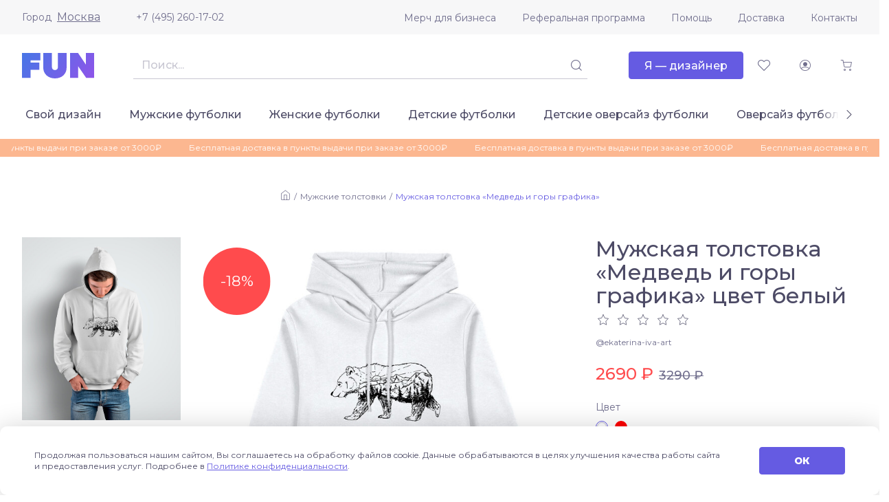

--- FILE ---
content_type: text/html; charset=UTF-8
request_url: https://fun.ru/men-hoodies/medved_i_gory_grafika
body_size: 8479
content:
<!DOCTYPE html>
<html lang="ru">
<head>
    <meta charset="utf-8">
    <meta http-equiv="X-UA-Compatible" content="IE=edge">
    <meta name="viewport" content="initial-scale=1, width=device-width">
    <meta name="format-detection" content="telephone=no">
    <link rel="canonical" href="https://fun.ru/men-hoodies/medved_i_gory_grafika"/>
    <link rel="apple-touch-icon" sizes="180x180" href="/apple-touch-icon.png">
    <link rel="icon" type="image/png" sizes="32x32" href="/favicon-32x32.png">
    <link rel="icon" type="image/png" sizes="16x16" href="/favicon-16x16.png">
    <link rel="mask-icon" href="/safari-pinned-tab.svg" color="#5bbad5">
    <link rel="manifest" href="/site.webmanifest">
    <meta name="msapplication-TileColor" content="#da532c">
    <meta name="theme-color" content="#ffffff">
        
    <!-- Diginetica -->
    <link rel="preconnect" href="https://cdn.diginetica.net/">
    <!-- Diginetica -->

    <link rel="preconnect" href="https://fonts.gstatic.com">
    <title>Мужская толстовка «Медведь и горы графика» цвет белый - дизайнер принта ekaterina-iva-art</title>
    <meta name="description" content="Мужская толстовка «Медведь и горы графика» белый цвет - автор принта ekaterina-iva-art купить в интернет-магазине fun.ru">
    <meta name="csrf-param" content="_csrf-fun">
<meta name="csrf-token" content="mrOKzIfIbOP3G_kEiQ8nbAMgwEmt_w-BJXfLZSqgR0fv8cf58Pw41bNalmr_eGoAVkjtfsePdehOOpIEcJgjfg==">

<link href="https://fonts.googleapis.com/css2?family=Montserrat:wght@400;500;800&amp;amp;display=swap" rel="stylesheet">
<link href="/css/vendor.css?v=1757688326" rel="stylesheet">
<link href="/css/main.css?v=1766740652" rel="stylesheet">
    <!-- Diginetica -->
    <script type="text/javascript">
        var digiScript = document.createElement('script');
        digiScript.src = '//cdn.diginetica.net/7541/client.js';
        digiScript.defer = true;
        digiScript.async = true;
        document.head.appendChild(digiScript);
    </script>
    <!-- Diginetica -->
</head>
<body>


<div class="app js--app">
    <div class="js--app__side-drawer"></div>
    <header class="app__header">
        <div class="app-header js--app-header">
            <div class="app-header__top">
                <div class="container">
                    <div class="app-header__top-inner">
                        <div class="js--user-location user-location">
                            <div class="user-location__toggler">
                                <div class="user-location__toggler-title">Город</div>
                                <div class="user-location__toggler-current"></div>
                            </div>
                        </div>
                        <a class="app-header__tel" href="tel:+74952601702">+7 (495) 260-17-02</a>
                        <ul class="menu app-header__menu">
    <li class="menu__item"><span class="menu__item-wrapper"><a class="menu__link" href="https://merch.fun.ru/" target="_blank">Мерч для бизнеса</a></span></li><li class="menu__item"><span class="menu__item-wrapper"><a class="menu__link" href="https://referral.fun.ru/" target="_blank">Реферальная программа</a></span></li><li class="menu__item"><span class="menu__item-wrapper"><a class="menu__link" href="/help">Помощь</a></span></li><li class="menu__item"><span class="menu__item-wrapper"><a class="menu__link" href="/delivery">Доставка</a></span></li><li class="menu__item"><span class="menu__item-wrapper"><a class="menu__link" href="/contacts">Контакты</a></span></li></ul>
                    </div>
                </div>
            </div>
            <div class="app-header__center">
                <div class="container">
                    <div class="app-header__center-inner">
                        <div class="app-header__side-drawer-btn">
							<div class="js--app-header__side-drawer-btn"></div>
						</div>
						<a class="app-header__logo-link" href="/">
                            <img class="app-header__logo" src="/images/a3f3343021fae2e5629f62d07cf4b340.svg" alt="">
                        </a>

                        <div class="app-header__search">
                            <div class="search js--search">
                                <button class="btn-icon search__mobile-btn _size_small _style_text" type="button">
                                    <span class="btn-icon__inner">
                                        <span class="btn-icon__icon funicon-search"></span>
                                    </span>
                                </button>
                                <div class="search__mainbody">
                                    <div class="search__field">
                                        <div class="textfield search__text-field">
                                            <input class="textfield__control" disabled type="text">
                                        </div>
                                        <button class="btn-icon search__submit _size_small _style_text _disabled" disabled type="button">
                                            <span class="btn-icon__inner">
                                                <span class="btn-icon__icon funicon-search"></span>
                                            </span>
                                        </button>
                                    </div>
                                </div>
                            </div>
                        </div>

                        <div class="app-header__btn-designer">
							<a href="https://designer.fun.ru/" class="btn" target="_blank">
                                <span class="btn__inner"><span class="btn__text">Я — дизайнер</span></span>
							</a>
						</div>

                        <div class="app-header__favorites">
                            <a href="/favorites" class="btn-icon app-header__favorites-btn _size_small _style_text" type="button">
                                <span class="btn-icon__inner">
                                    <span class="btn-icon__icon funicon-heart"></span>
                                </span>
                            </a>
                        </div>

                        <div class="app-header__account">
                            <div class="js--app-header__auth">
                                <button class="btn-icon app-header__account-btn _size_small _style_text _disabled" disabled type="button">
                                    <span class="btn-icon__inner">
                                        <span class="btn-icon__icon funicon-person"></span>
                                    </span>
                                </button>
                            </div>
                        </div>

                        <div class="app-header__cart">
                            <button class="js--app-header__cart-widget btn-icon app-header__cart-btn _size_small _style_text" type="button">
                                <span class="btn-icon__inner">
                                    <span class="btn-icon__icon funicon-shopping-cart"></span>
                                </span>
                            </button>
                        </div>

					</div>
				</div>
			</div>
			<div class="app-header__bottom">
				<div class="container">
					<div class="app-header__bottom-inner">
                        <div class="app-header__rubricator js--app-header__rubricator">
    </div>
					</div>
				</div>
			</div>
		</div>
	</header>
	<main class="app__body">

        <div class="page-promo-line__wrapper">
        <div class="page-promo-line">
            <div class="container">
                <div class="js--marquee" data-vue-marquee="{&quot;rootClasses&quot;:[&quot;promo-line&quot;],&quot;items&quot;:[&quot;Бесплатная доставка в пункты выдачи при заказе от 3000₽&quot;,&quot;Бесплатная доставка в пункты выдачи при заказе от 3000₽&quot;,&quot;Бесплатная доставка в пункты выдачи при заказе от 3000₽&quot;],&quot;isAutoStop&quot;:true,&quot;duration&quot;:25000}"></div>
            </div>
        </div>
    </div>
    
	<div class="page page-product js--product" data-product='{"productModId":0}'><div class="container" itemscope itemtype="http://schema.org/Product">
    <header class="page-product__header">
        
<div class="breadcrumbs">
    <div class="breadcrumbs__item"><a class="breadcrumbs__link funicon-home" href="/"></a></div><div class="breadcrumbs__item"><a class="breadcrumbs__link" href="/catalog/men-hoodies">Мужские толстовки</a></div><div class="breadcrumbs__item"><span class="breadcrumbs__current">Мужская толстовка «Медведь и горы графика»</span></div></div>
    </header>
    <div class="page-product__layout">
        <div class="page-product__section-1">
            <div class="page-product__title-box">
    <h1 class="page-product__title" itemprop="name">Мужская толстовка «Медведь и горы графика» цвет белый</h1>
            <div class="page-product__rating">
            <div class="rating js--rating" data-rating='{"value":0}'>
                <span class="rating__star funicon-star"></span>
                <span class="rating__star funicon-star"></span>
                <span class="rating__star funicon-star"></span>
                <span class="rating__star funicon-star"></span>
                <span class="rating__star funicon-star"></span>
            </div>
        </div>
    </div>
<a class="page-product__designer" href="/designer/ekaterina_iva_art">@ekaterina-iva-art</a>            <div class="page-product__price" itemprop="offers" itemscope itemtype="http://schema.org/Offer">
    <meta itemprop="price" content="2690">
    <meta itemprop="priceCurrency" content="RUB">
    <link itemprop="availability" href="http://schema.org/InStock">
            <div class="page-product__price-current">
            <span class="price">2690 ₽</span>
        </div>
        <div class="page-product__price-old">
            <span class="price">3290 ₽</span>
        </div>
    </div>
            <div class="page-product__controls">
                <div class="product-controls">
                    <div class="product-controls__fieldset">
                        <div class="product-controls__field _color">
	<div class="field">
		<div class="field__wrapper">
			<label class="field__label" for="field-1609238088381.5916"><span class="field__label-text">Цвет</span>
			</label>
			<div class="field__control">
				<div class="field__grid-colors">
                    <div class="color _active _bordered"><a class="color__label js--product__ajax-link" href="/men-hoodies/medved_i_gory_grafika">
								<span class="color__color-wrapper" title="белый">
									<span class="color__color" style="background: #ffffff"></span>
								</span>
							</a></div>
						<div class="color"><a class="color__label js--product__ajax-link" href="/men-hoodies/medved_i_gory_grafika/color-red">
								<span class="color__color-wrapper" title="красный">
									<span class="color__color" style="background: #ff0000"></span>
								</span>
							</a></div>
										</div>
			</div>
			<div class="field__error"></div>
			<div class="field__hint"></div>
		</div>
	</div>
</div>
                        
	<div class="product-controls__field _size">
		<div class="field js--product__field-size">
			<div class="field__wrapper">
				<label class="field__label" for="field-1609238088381.438"><span class="field__label-text">Размер</span>
				</label>
				<div class="field__control">
					<div class="field__grid-switchers">
                        <div data-order="800" class="switcher">
										<a class="switcher__label js--product__ajax-link" href="/men-hoodies/medved_i_gory_grafika?size=s">
											<span class="btn _size_small _style_outlined"><span class="btn__inner">
												<span class="btn__text">S</span>
											</span></span>
										</a>
									</div>
								<div data-order="801" class="switcher">
										<a class="switcher__label js--product__ajax-link" href="/men-hoodies/medved_i_gory_grafika?size=m">
											<span class="btn _size_small _style_outlined"><span class="btn__inner">
												<span class="btn__text">M</span>
											</span></span>
										</a>
									</div>
								<div data-order="802" class="switcher">
										<a class="switcher__label js--product__ajax-link" href="/men-hoodies/medved_i_gory_grafika?size=l">
											<span class="btn _size_small _style_outlined"><span class="btn__inner">
												<span class="btn__text">L</span>
											</span></span>
										</a>
									</div>
								<div data-order="803" class="switcher">
										<a class="switcher__label js--product__ajax-link" href="/men-hoodies/medved_i_gory_grafika?size=xl">
											<span class="btn _size_small _style_outlined"><span class="btn__inner">
												<span class="btn__text">XL</span>
											</span></span>
										</a>
									</div>
								<div data-order="804" class="switcher">
										<a class="switcher__label js--product__ajax-link" href="/men-hoodies/medved_i_gory_grafika?size=2xl">
											<span class="btn _size_small _style_outlined"><span class="btn__inner">
												<span class="btn__text">2XL</span>
											</span></span>
										</a>
									</div>
													</div>
				</div>
				<div class="field__error"></div>
				<div class="field__hint"></div>
			</div>
		</div>
	</div>

                    </div>
                    <footer class="product-controls__footer">
                        <div class="product-controls__submit-box">
            <button type="button" class="btn _size_large js--product__submit-btn js--tooltip" data-tooltip='{"content":"Добавить в корзину"}'>            <span class="btn__inner">
                <span class="btn__text">В корзину</span>
            </span>
        </button>    </div>
                        
<div class="product-controls__fav-box">
	<button class="btn-icon btn-favorites js--btn-favorites _style_text"
            type="button"
            data-id="66716">
        <span class="btn-icon__inner">
            <span class="btn-icon__icon funicon-heart"></span>
            <span class="btn-icon__icon _alt funicon-heart-filled"></span>
        </span>
    </button>
</div>
                    </footer>
                </div>
            </div>
            <div class="page-product__delivery">
	<div class="product-delivery js--product-delivery"></div>
</div>
            <div class="page-product__tags">
	<div class="product-tags">
		<div class="product-tags__title">Теги</div>
		<div class="product-tags__list">
            <a href="/catalog/tag-gory" class="product-tags__item">#горы</a><a href="/catalog/tag-zhivotnye" class="product-tags__item">#животные</a><a href="/catalog/tag-medved" class="product-tags__item">#медведь</a><a href="/catalog/tag-minimalizm" class="product-tags__item">#минимализм</a><a href="/catalog/tag-chernyy" class="product-tags__item">#черный</a><a href="/catalog/tag-grafika" class="product-tags__item">#графика</a><a href="/catalog/tag-peyzazh" class="product-tags__item">#пейзаж</a><a href="/catalog/tag-belyy" class="product-tags__item">#белый</a><a href="/catalog/tag-zhivotnyy-mir" class="product-tags__item">#животный мир</a>        </div>
	</div>
</div>
            <div class="page-product__size-grid-desktop">
	<div class="product-size-grid">
		<img class="product-size-grid__img" src="https://fun.ru/upload/2a/53/2a53e08fbc.png" alt="">
		<div class="product-size-grid__table-box">
			<table class="product-size-grid__table">
				<thead>
				<tr>
					<th>Размер</th>
					<th>S</th>
					<th>M</th>
					<th>L</th>
					<th>XL</th>
					<th>2XL</th>
				</tr>
				</thead>
				<tbody>
				<tr>
					<th>Рос. размер</th>
					<td>44-46</td>
					<td>46-48</td>
					<td>48-50</td>
					<td>50-52</td>
					<td>52-54</td>
				</tr>
				<tr>
					<th>Ширина, см</th>
					<td>50</td>
					<td>53</td>
					<td>56</td>
					<td>59</td>
					<td>62</td>
				</tr>
				<tr>
					<th>Длина, см</th>
					<td>65</td>
					<td>66,5</td>
					<td>68</td>
					<td>69,5</td>
					<td>71</td>
				</tr>
				</tbody>
			</table>
		</div>
	</div>
</div>        </div>
        <div class="page-product__section-2">
            	<div class="product-preview js--product-preview">
		<div class="product-preview__tags">
                            <svg class="discount-tag" viewBox="0 0 110 110">
                    <circle class="discount-tag__circle" cx="55" cy="55" r="55"></circle>
                    <text class="discount-tag__text" x="55" y="55">-18%</text>
                </svg>
                    </div>

        <div class="product-preview__desktop">
            <div class="product-preview__img-box _big">
                <meta itemprop="image" content="https://fun.ru/upload/19/4d/194d975054.jpg">
                <a alt="Мужская толстовка «Медведь и горы графика» цвет белый" title="Мужская толстовка «Медведь и горы графика» цвет белый" class="product-preview__img  js--product-preview__glightbox js--product-preview__link" data-type="image" data-alt="Мужская толстовка «Медведь и горы графика» цвет белый" href="https://fun.ru/upload/19/4d/194d975054.jpg" style="background-image: url(https://fun.ru/upload/19/4d/194d975054.jpg)"></a>
            </div>
            <div class="product-preview__img-box _small-1">
                <a alt="Мужская толстовка «Медведь и горы графика» цвет белый" title="Мужская толстовка «Медведь и горы графика» цвет белый" class="product-preview__img  js--product-preview__glightbox js--product-preview__link" data-type="image" data-alt="Мужская толстовка «Медведь и горы графика» цвет белый" href="https://fun.ru/upload/cd/93/cd93992395.jpg" style="background-image: url(https://fun.ru/upload/cd/93/cd93992395.jpg)"></a>
            </div>
            <div class="product-preview__img-box _small-2">
                <a alt="Мужская толстовка «Медведь и горы графика» цвет белый" title="Мужская толстовка «Медведь и горы графика» цвет белый" class="product-preview__img  js--product-preview__glightbox js--product-preview__link" data-type="image" data-alt="Мужская толстовка «Медведь и горы графика» цвет белый" href="https://fun.ru/upload/d3/c9/d3c9ef7bdd.jpg" style="background-image: url(https://fun.ru/upload/d3/c9/d3c9ef7bdd.jpg)"></a>
            </div>
        </div>

        <div class="product-preview__mobile">
            <div class="js--product-preview__mobile-slider"></div>
        </div>
    </div>
        </div>
        <div class="page-product__section-3">
            <div class="product-tabs js--product-tabs" data-active-tab="1">
                <div class="tabs">
	<div class="tabs__item">
		<button class="tabs__btn js--product-tabs__tab-btn _active" type="button">Характеристики</button>
	</div>
	<div class="tabs__item">
		<button class="tabs__btn js--product-tabs__tab-btn" type="button">Отзывы</button>
	</div>
	<div class="tabs__item">
		<button class="tabs__btn js--product-tabs__tab-btn" type="button">Размерная сетка</button>
	</div>
</div>                <div class="product-tabs__body">
                    <section class="product-tabs__tab _characteristics">
	<h4 class="product-tabs__tab-title">Характеристики</h4>
	<div class="product-characteristics">
        
<dl class="product-characteristics__item">
    <dt class="product-characteristics__item-title">Материал:</dt>
    <dd class="product-characteristics__item-body" itemprop="description"><p>80% хлопок, 20% полиэстер, мягкий начес с внутренней стороны</p>
</dd>
</dl>

<dl class="product-characteristics__item">
    <dt class="product-characteristics__item-title">Плотность:</dt>
    <dd class="product-characteristics__item-body"><p>300 г/м2</p>
</dd>
</dl>

<dl class="product-characteristics__item">
    <dt class="product-characteristics__item-title">Уход:</dt>
    <dd class="product-characteristics__item-body"><p>Стирка машинная или руками не выше 30 градусов. При стирке выворачивать наизнанку. Не гладить по принту.</p>
</dd>
</dl>
	</div>
</section>
<section class="product-tabs__tab _reviews">
    <div class="js--product-reviews" data-product-reviews='{"rating":0,"reviewPermission":true,"reviewsCount":0,"url":"\/men-hoodies\/medved_i_gory_grafika\/reviews","urlAdd":"\/men-hoodies\/medved_i_gory_grafika\/add-review"}'></div></section>
<section class="product-tabs__tab _size-grid">
	<div class="product-size-grid"><img class="product-size-grid__img" src="https://fun.ru/upload/2a/53/2a53e08fbc.png"
										alt="">
		<div class="product-size-grid__table-box">
			<table class="product-size-grid__table">
				<thead>
				<tr>
					<th>Размер</th>
					<th>S</th>
					<th>M</th>
					<th>L</th>
					<th>XL</th>
					<th>2XL</th>
				</tr>
				</thead>
				<tbody>
				<tr>
					<th>Рос. размер</th>
					<td>44-46</td>
					<td>46-48</td>
					<td>48-50</td>
					<td>50-52</td>
					<td>52-54</td>
				</tr>
				<tr>
					<th>Ширина, см</th>
					<td>50</td>
					<td>53</td>
					<td>56</td>
					<td>59</td>
					<td>62</td>
				</tr>
				<tr>
					<th>Длина, см</th>
					<td>65</td>
					<td>66,5</td>
					<td>68</td>
					<td>69,5</td>
					<td>71</td>
				</tr>
				</tbody>
			</table>
		</div>
	</div>
</section>                </div>
            </div>
        </div>
    </div>
    <div class="page-product__extra-products"><h3 class="page__section-title _centered">Другие товары с этим принтом</h3><div class="grid-products js--page-catalog__grid-products"><div class="grid-products__item">
	<div class="catalog-product">
		<div class="catalog-product__fav-btn-box">
            <button class="btn-icon btn-favorites js--btn-favorites _style_text" type="button" data-id="424124">
                <span class="btn-icon__inner">
                    <span class="btn-icon__icon funicon-heart"></span>
                    <span class="btn-icon__icon _alt funicon-heart-filled"></span>
                </span>
            </button>
        </div>
        <a class="catalog-product__img-box" href="/tshirts-oversize/medved_i_gory_grafika">
            <picture title="Футболка оверсайз «Медведь и горы графика»" class="catalog-product__img"><source srcset='https://fun.ru/upload/f1/92/f192788b89.jpg.700px.webp' media='(-webkit-min-device-pixel-ratio: 2), (min-resolution: 192dpi)' type='image/webp'><source srcset='https://fun.ru/upload/f1/92/f192788b89.jpg.350px.webp' type='image/webp'><img src="https://fun.ru/upload/f1/92/f192788b89.jpg" alt=""></picture>        </a>
        <a class="catalog-product__title" href="/tshirts-oversize/medved_i_gory_grafika">Футболка оверсайз «Медведь и горы графика»</a>
        <a class="catalog-product__designer" href="/designer/ekaterina_iva_art">@ekaterina-iva-art</a>

                <div class="catalog-product__price">
            <div class="catalog-product__price-prefix">от</div>
                                            <div class="catalog-product__price-cur _accent">
                    <span class="price">1490 ₽</span>
                </div>
                                <div class="catalog-product__price-old">
                    <span class="price">1590 ₽</span>
                </div>
                    </div>

    </div>
</div>
<div class="grid-products__item">
	<div class="catalog-product">
		<div class="catalog-product__fav-btn-box">
            <button class="btn-icon btn-favorites js--btn-favorites _style_text" type="button" data-id="483842">
                <span class="btn-icon__inner">
                    <span class="btn-icon__icon funicon-heart"></span>
                    <span class="btn-icon__icon _alt funicon-heart-filled"></span>
                </span>
            </button>
        </div>
        <a class="catalog-product__img-box" href="/hoodie-oversize/medved_i_gory_grafika">
            <picture title="Худи оверсайз «Медведь и горы графика»" class="catalog-product__img"><source srcset='https://fun.ru/upload/08/d6/08d6b6e3bf.jpg.700px.webp' media='(-webkit-min-device-pixel-ratio: 2), (min-resolution: 192dpi)' type='image/webp'><source srcset='https://fun.ru/upload/08/d6/08d6b6e3bf.jpg.350px.webp' type='image/webp'><img src="https://fun.ru/upload/08/d6/08d6b6e3bf.jpg" alt=""></picture>        </a>
        <a class="catalog-product__title" href="/hoodie-oversize/medved_i_gory_grafika">Худи оверсайз «Медведь и горы графика»</a>
        <a class="catalog-product__designer" href="/designer/ekaterina_iva_art">@ekaterina-iva-art</a>

                <div class="catalog-product__price">
            <div class="catalog-product__price-prefix">от</div>
                                            <div class="catalog-product__price-cur _accent">
                    <span class="price">2890 ₽</span>
                </div>
                                <div class="catalog-product__price-old">
                    <span class="price">3490 ₽</span>
                </div>
                    </div>

    </div>
</div>
<div class="grid-products__item">
	<div class="catalog-product">
		<div class="catalog-product__fav-btn-box">
            <button class="btn-icon btn-favorites js--btn-favorites _style_text" type="button" data-id="1218648">
                <span class="btn-icon__inner">
                    <span class="btn-icon__icon funicon-heart"></span>
                    <span class="btn-icon__icon _alt funicon-heart-filled"></span>
                </span>
            </button>
        </div>
        <a class="catalog-product__img-box" href="/kids-tshirts-oversize/medved_i_gory_grafika">
            <picture title="Детская оверсайз футболка «Медведь и горы графика»" class="catalog-product__img _rectangular"><source srcset='https://fun.ru/upload/17/29/1729e45e31.jpg.700px.webp' media='(-webkit-min-device-pixel-ratio: 2), (min-resolution: 192dpi)' type='image/webp'><source srcset='https://fun.ru/upload/17/29/1729e45e31.jpg.350px.webp' type='image/webp'><img src="https://fun.ru/upload/17/29/1729e45e31.jpg" alt=""></picture>        </a>
        <a class="catalog-product__title" href="/kids-tshirts-oversize/medved_i_gory_grafika">Детская оверсайз футболка «Медведь и горы графика»</a>
        <a class="catalog-product__designer" href="/designer/ekaterina_iva_art">@ekaterina-iva-art</a>

                <div class="catalog-product__price">
            <div class="catalog-product__price-prefix">от</div>
                                            <div class="catalog-product__price-cur _accent">
                    <span class="price">1390 ₽</span>
                </div>
                                <div class="catalog-product__price-old">
                    <span class="price">1490 ₽</span>
                </div>
                    </div>

    </div>
</div>
<div class="grid-products__item">
	<div class="catalog-product">
		<div class="catalog-product__fav-btn-box">
            <button class="btn-icon btn-favorites js--btn-favorites _style_text" type="button" data-id="66714">
                <span class="btn-icon__inner">
                    <span class="btn-icon__icon funicon-heart"></span>
                    <span class="btn-icon__icon _alt funicon-heart-filled"></span>
                </span>
            </button>
        </div>
        <a class="catalog-product__img-box" href="/women-tshirts/medved_i_gory_grafika">
            <picture title="Женская футболка «Медведь и горы графика»" class="catalog-product__img"><source srcset='https://fun.ru/upload/9d/e2/9de243f59c.jpg.700px.webp' media='(-webkit-min-device-pixel-ratio: 2), (min-resolution: 192dpi)' type='image/webp'><source srcset='https://fun.ru/upload/9d/e2/9de243f59c.jpg.350px.webp' type='image/webp'><img src="https://fun.ru/upload/9d/e2/9de243f59c.jpg" alt=""></picture>        </a>
        <a class="catalog-product__title" href="/women-tshirts/medved_i_gory_grafika">Женская футболка «Медведь и горы графика»</a>
        <a class="catalog-product__designer" href="/designer/ekaterina_iva_art">@ekaterina-iva-art</a>

                <div class="catalog-product__price">
            <div class="catalog-product__price-prefix">от</div>
                                            <div class="catalog-product__price-cur _accent">
                    <span class="price">990 ₽</span>
                </div>
                                <div class="catalog-product__price-old">
                    <span class="price">1090 ₽</span>
                </div>
                    </div>

    </div>
</div>
<div class="grid-products__item">
	<div class="catalog-product">
		<div class="catalog-product__fav-btn-box">
            <button class="btn-icon btn-favorites js--btn-favorites _style_text" type="button" data-id="66715">
                <span class="btn-icon__inner">
                    <span class="btn-icon__icon funicon-heart"></span>
                    <span class="btn-icon__icon _alt funicon-heart-filled"></span>
                </span>
            </button>
        </div>
        <a class="catalog-product__img-box" href="/kids-tshirts/medved_i_gory_grafika">
            <picture title="Детская футболка «Медведь и горы графика»" class="catalog-product__img"><source srcset='https://fun.ru/upload/75/20/75200714f3.jpg.700px.webp' media='(-webkit-min-device-pixel-ratio: 2), (min-resolution: 192dpi)' type='image/webp'><source srcset='https://fun.ru/upload/75/20/75200714f3.jpg.350px.webp' type='image/webp'><img src="https://fun.ru/upload/75/20/75200714f3.jpg" alt=""></picture>        </a>
        <a class="catalog-product__title" href="/kids-tshirts/medved_i_gory_grafika">Детская футболка «Медведь и горы графика»</a>
        <a class="catalog-product__designer" href="/designer/ekaterina_iva_art">@ekaterina-iva-art</a>

                <div class="catalog-product__price">
            <div class="catalog-product__price-prefix">от</div>
                                            <div class="catalog-product__price-cur _accent">
                    <span class="price">890 ₽</span>
                </div>
                                <div class="catalog-product__price-old">
                    <span class="price">990 ₽</span>
                </div>
                    </div>

    </div>
</div>
<div class="grid-products__item">
	<div class="catalog-product">
		<div class="catalog-product__fav-btn-box">
            <button class="btn-icon btn-favorites js--btn-favorites _style_text" type="button" data-id="66717">
                <span class="btn-icon__inner">
                    <span class="btn-icon__icon funicon-heart"></span>
                    <span class="btn-icon__icon _alt funicon-heart-filled"></span>
                </span>
            </button>
        </div>
        <a class="catalog-product__img-box" href="/men-sweatshirts/medved_i_gory_grafika">
            <picture title="Мужской свитшот «Медведь и горы графика»" class="catalog-product__img"><source srcset='https://fun.ru/upload/04/37/04374b8aa3.jpg.700px.webp' media='(-webkit-min-device-pixel-ratio: 2), (min-resolution: 192dpi)' type='image/webp'><source srcset='https://fun.ru/upload/04/37/04374b8aa3.jpg.350px.webp' type='image/webp'><img src="https://fun.ru/upload/04/37/04374b8aa3.jpg" alt=""></picture>        </a>
        <a class="catalog-product__title" href="/men-sweatshirts/medved_i_gory_grafika">Мужской свитшот «Медведь и горы графика»</a>
        <a class="catalog-product__designer" href="/designer/ekaterina_iva_art">@ekaterina-iva-art</a>

                <div class="catalog-product__price">
            <div class="catalog-product__price-prefix">от</div>
                                            <div class="catalog-product__price-cur _accent">
                    <span class="price">2590 ₽</span>
                </div>
                                <div class="catalog-product__price-old">
                    <span class="price">3090 ₽</span>
                </div>
                    </div>

    </div>
</div>
<div class="grid-products__item">
	<div class="catalog-product">
		<div class="catalog-product__fav-btn-box">
            <button class="btn-icon btn-favorites js--btn-favorites _style_text" type="button" data-id="66719">
                <span class="btn-icon__inner">
                    <span class="btn-icon__icon funicon-heart"></span>
                    <span class="btn-icon__icon _alt funicon-heart-filled"></span>
                </span>
            </button>
        </div>
        <a class="catalog-product__img-box" href="/bags/medved_i_gory_grafika">
            <picture title="Сумка «Медведь и горы графика»" class="catalog-product__img"><source srcset='https://fun.ru/upload/14/b3/14b3d67dae.jpg.700px.webp' media='(-webkit-min-device-pixel-ratio: 2), (min-resolution: 192dpi)' type='image/webp'><source srcset='https://fun.ru/upload/14/b3/14b3d67dae.jpg.350px.webp' type='image/webp'><img src="https://fun.ru/upload/14/b3/14b3d67dae.jpg" alt=""></picture>        </a>
        <a class="catalog-product__title" href="/bags/medved_i_gory_grafika">Сумка «Медведь и горы графика»</a>
        <a class="catalog-product__designer" href="/designer/ekaterina_iva_art">@ekaterina-iva-art</a>

                <div class="catalog-product__price">
            <div class="catalog-product__price-prefix">от</div>
                                            <div class="catalog-product__price-cur _accent">
                    <span class="price">860 ₽</span>
                </div>
                                <div class="catalog-product__price-old">
                    <span class="price">970 ₽</span>
                </div>
                    </div>

    </div>
</div>
<div class="grid-products__item">
	<div class="catalog-product">
		<div class="catalog-product__fav-btn-box">
            <button class="btn-icon btn-favorites js--btn-favorites _style_text" type="button" data-id="1093626">
                <span class="btn-icon__inner">
                    <span class="btn-icon__icon funicon-heart"></span>
                    <span class="btn-icon__icon _alt funicon-heart-filled"></span>
                </span>
            </button>
        </div>
        <a class="catalog-product__img-box" href="/thermos/medved_i_gory_grafika">
            <picture title="Термос «Медведь и горы графика»" class="catalog-product__img _rectangular"><source srcset='https://fun.ru/upload/cf/93/cf930fdfac.jpg.700px.webp' media='(-webkit-min-device-pixel-ratio: 2), (min-resolution: 192dpi)' type='image/webp'><source srcset='https://fun.ru/upload/cf/93/cf930fdfac.jpg.350px.webp' type='image/webp'><img src="https://fun.ru/upload/cf/93/cf930fdfac.jpg" alt=""></picture>        </a>
        <a class="catalog-product__title" href="/thermos/medved_i_gory_grafika">Термос «Медведь и горы графика»</a>
        <a class="catalog-product__designer" href="/designer/ekaterina_iva_art">@ekaterina-iva-art</a>

                <div class="catalog-product__price">
            <div class="catalog-product__price-prefix">от</div>
                                            <div class="catalog-product__price-cur">
                    <span class="price">1340 ₽</span>
                </div>
                    </div>

    </div>
</div>
<div class="grid-products__item">
	<div class="catalog-product">
		<div class="catalog-product__fav-btn-box">
            <button class="btn-icon btn-favorites js--btn-favorites _style_text" type="button" data-id="672876">
                <span class="btn-icon__inner">
                    <span class="btn-icon__icon funicon-heart"></span>
                    <span class="btn-icon__icon _alt funicon-heart-filled"></span>
                </span>
            </button>
        </div>
        <a class="catalog-product__img-box" href="/bottle/medved_i_gory_grafika">
            <picture title="Бутылка для воды «Медведь и горы графика»" class="catalog-product__img"><source srcset='https://fun.ru/upload/bd/b9/bdb937f70a.jpg.700px.webp' media='(-webkit-min-device-pixel-ratio: 2), (min-resolution: 192dpi)' type='image/webp'><source srcset='https://fun.ru/upload/bd/b9/bdb937f70a.jpg.350px.webp' type='image/webp'><img src="https://fun.ru/upload/bd/b9/bdb937f70a.jpg" alt=""></picture>        </a>
        <a class="catalog-product__title" href="/bottle/medved_i_gory_grafika">Бутылка для воды «Медведь и горы графика»</a>
        <a class="catalog-product__designer" href="/designer/ekaterina_iva_art">@ekaterina-iva-art</a>

                <div class="catalog-product__price">
            <div class="catalog-product__price-prefix">от</div>
                                            <div class="catalog-product__price-cur">
                    <span class="price">850 ₽</span>
                </div>
                    </div>

    </div>
</div>
<div class="grid-products__item">
	<div class="catalog-product">
		<div class="catalog-product__fav-btn-box">
            <button class="btn-icon btn-favorites js--btn-favorites _style_text" type="button" data-id="66713">
                <span class="btn-icon__inner">
                    <span class="btn-icon__icon funicon-heart"></span>
                    <span class="btn-icon__icon _alt funicon-heart-filled"></span>
                </span>
            </button>
        </div>
        <a class="catalog-product__img-box" href="/men-tshirts/medved_i_gory_grafika">
            <picture title="Мужская футболка «Медведь и горы графика»" class="catalog-product__img"><source srcset='https://fun.ru/upload/19/b6/19b65036d0.jpg.700px.webp' media='(-webkit-min-device-pixel-ratio: 2), (min-resolution: 192dpi)' type='image/webp'><source srcset='https://fun.ru/upload/19/b6/19b65036d0.jpg.350px.webp' type='image/webp'><img src="https://fun.ru/upload/19/b6/19b65036d0.jpg" alt=""></picture>        </a>
        <a class="catalog-product__title" href="/men-tshirts/medved_i_gory_grafika">Мужская футболка «Медведь и горы графика»</a>
        <a class="catalog-product__designer" href="/designer/ekaterina_iva_art">@ekaterina-iva-art</a>

                <div class="catalog-product__price">
            <div class="catalog-product__price-prefix">от</div>
                                            <div class="catalog-product__price-cur _accent">
                    <span class="price">990 ₽</span>
                </div>
                                <div class="catalog-product__price-old">
                    <span class="price">1090 ₽</span>
                </div>
                    </div>

    </div>
</div>
<div class="grid-products__item">
	<div class="catalog-product">
		<div class="catalog-product__fav-btn-box">
            <button class="btn-icon btn-favorites js--btn-favorites _style_text" type="button" data-id="66718">
                <span class="btn-icon__inner">
                    <span class="btn-icon__icon funicon-heart"></span>
                    <span class="btn-icon__icon _alt funicon-heart-filled"></span>
                </span>
            </button>
        </div>
        <a class="catalog-product__img-box" href="/women-sweatshirts/medved_i_gory_grafika">
            <picture title="Женский свитшот «Медведь и горы графика»" class="catalog-product__img"><source srcset='https://fun.ru/upload/56/ed/56ed288277.jpg.700px.webp' media='(-webkit-min-device-pixel-ratio: 2), (min-resolution: 192dpi)' type='image/webp'><source srcset='https://fun.ru/upload/56/ed/56ed288277.jpg.350px.webp' type='image/webp'><img src="https://fun.ru/upload/56/ed/56ed288277.jpg" alt=""></picture>        </a>
        <a class="catalog-product__title" href="/women-sweatshirts/medved_i_gory_grafika">Женский свитшот «Медведь и горы графика»</a>
        <a class="catalog-product__designer" href="/designer/ekaterina_iva_art">@ekaterina-iva-art</a>

                <div class="catalog-product__price">
            <div class="catalog-product__price-prefix">от</div>
                                            <div class="catalog-product__price-cur _accent">
                    <span class="price">2590 ₽</span>
                </div>
                                <div class="catalog-product__price-old">
                    <span class="price">3090 ₽</span>
                </div>
                    </div>

    </div>
</div>
</div></div>    <div class="js--product__confirm-add-to-cart"></div>
</div>
</div>
	</main>
	<footer class="app__footer">
		<div class="app-footer">
			<div class="app-footer__top">
				<div class="container">
					<div class="app-footer__top-inner">
						<section class="app-footer__top-section _menu">
							<div class="app-footer__top-section-inner">
								<h3 class="app-footer__top-section-title">Разделы</h3>
                                <ul class="menu app-footer__menu _rubricator">
    <li class="menu__item"><span class="menu__item-wrapper"><a class="menu__link" href="/catalog/men-tshirts"><span class="menu__item-text-1">Мужские футболки</span></a></span></li><li class="menu__item"><span class="menu__item-wrapper"><a class="menu__link" href="/catalog/women-tshirts"><span class="menu__item-text-1">Женские футболки</span></a></span></li><li class="menu__item"><span class="menu__item-wrapper"><a class="menu__link" href="/catalog/kids-tshirts"><span class="menu__item-text-1">Детские футболки</span></a></span></li><li class="menu__item"><span class="menu__item-wrapper"><a class="menu__link" href="/catalog/kids-tshirts-oversize"><span class="menu__item-text-1">Детские оверсайз футболки</span></a></span></li><li class="menu__item"><span class="menu__item-wrapper"><a class="menu__link" href="/catalog/tshirts-oversize"><span class="menu__item-text-1">Оверсайз футболки</span></a></span></li><li class="menu__item"><span class="menu__item-wrapper"><a class="menu__link" href="/catalog/hoodie-oversize"><span class="menu__item-text-1">Оверсайз худи</span></a></span></li><li class="menu__item"><span class="menu__item-wrapper"><a class="menu__link" href="/catalog/men-hoodies"><span class="menu__item-text-1">Мужские толстовки</span></a></span></li><li class="menu__item"><span class="menu__item-wrapper"><a class="menu__link" href="/catalog/men-sweatshirts"><span class="menu__item-text-1">Мужские свитшоты</span></a></span></li><li class="menu__item"><span class="menu__item-wrapper"><a class="menu__link" href="/catalog/women-sweatshirts"><span class="menu__item-text-1">Женские свитшоты</span></a></span></li><li class="menu__item"><span class="menu__item-wrapper"><a class="menu__link" href="/catalog?category=bags"><span class="menu__item-text-1">Сумки</span></a></span></li><li class="menu__item"><span class="menu__item-wrapper"><a class="menu__link" href="/catalog/diary"><span class="menu__item-text-1">Ежедневники</span></a></span></li><li class="menu__item"><span class="menu__item-wrapper"><a class="menu__link" href="/catalog/mugs"><span class="menu__item-text-1">Кружки</span></a></span></li><li class="menu__item"><span class="menu__item-wrapper"><a class="menu__link" href="/catalog/bottle"><span class="menu__item-text-1">Бутылки для воды</span></a></span></li><li class="menu__item"><span class="menu__item-wrapper"><a class="menu__link" href="/catalog/thermos"><span class="menu__item-text-1">Термосы</span></a></span></li></ul>                                <ul class="menu app-footer__menu _pages">
    <li class="menu__item"><span class="menu__item-wrapper"><a class="menu__link" href="/about"><span class="menu__item-text-1">О компании</span></a></span></li><li class="menu__item"><span class="menu__item-wrapper"><a class="menu__link" href="/delivery"><span class="menu__item-text-1">Доставка</span></a></span></li><li class="menu__item"><span class="menu__item-wrapper"><a class="menu__link" href="/help"><span class="menu__item-text-1">Помощь</span></a></span></li><li class="menu__item"><span class="menu__item-wrapper"><a class="menu__link" href="/contacts"><span class="menu__item-text-1">Контакты</span></a></span></li></ul>							</div>
						</section>
						<div class="app-footer__top-section-wrapper">
                            <section class="app-footer__top-section _contacts">
	<div class="app-footer__top-section-inner">
		<h3 class="app-footer__top-section-title">Контакты</h3>
        <a class="app-footer__link-email" href="mailto:info@fun.ru">info@fun.ru</a>
        <a class="app-footer__link-tel" href="tel:+74952601702">
            +7 (495) 260-17-02        </a>
        <a class="app-footer__link-terms" href="/terms">Публичная оферта</a>
        <a class="app-footer__link-privacy" href="/privacy">Политика конфиденциальности</a>
        <a class="app-footer__link-consent" href="/consent">Согласие на обработку персональных данных</a>
    </div>
</section>
                            <section class="app-footer__top-section _social">
	<div class="app-footer__top-section-inner">
		<h3 class="app-footer__top-section-title">Соцсети</h3>

        <div class="menu-social">
            			<div class="menu-social__item">
				<a class="btn-icon _style_text" href="https://vk.com/funru_shop" target="_blank">
                    <span class="btn-icon__inner">
                        <span class="btn-icon__icon funicon-vk"></span>
                    </span>
                </a>
			</div>

            
                    </div>
    </div>
</section>
						</div>
					</div>
				</div>
			</div>
            <div class="app-footer__bottom">
                <div class="container">
                    <div class="app-footer__bottom-inner">
                        <div class="app-footer__copy">© Все права защищены</div>
                        <div class="app-footer__payment-method"></div>
                    </div>
                </div>
            </div>
        </div>
    </footer>

                    <div class="js--app__auth-modal"></div>
    
        <div class="js--app__alert"></div>

        <div class="js--app__portal-modal"></div>

    
        <div class="js--app__portal-top-alert"></div>

        <div class="js--app__cookie-alert"></div>
</div>
<script src="/js/vendor.js?v=1763105718"></script>
<script src="/js/main.js?v=1769092983"></script>
<script>
    (function(m,e,t,r,i,k,a){m[i]=m[i]||function(){(m[i].a=m[i].a||[]).push(arguments)};
        m[i].l=1*new Date();k=e.createElement(t),a=e.getElementsByTagName(t)[0],k.async=1,k.src=r,a.parentNode.insertBefore(k,a)})
    (window, document, "script", "https://mc.yandex.ru/metrika/tag.js", "ym");

    ym(81807958, "init", {
        clickmap:true,
        trackLinks:true,
        accurateTrackBounce:true,
        webvisor:true
    });
</script>
<noscript><img src="https://mc.yandex.ru/watch/81807958" style="position:absolute; left:-9999px;" alt=""></noscript>

<script>
    var _rcct = "fdae90eb8c6a0a461ab0004162fb8c9f7e573f1f0faaf48bdda76c49b650860f";
    !function (t) {
        var a = t.getElementsByTagName("head")[0];
        var c = t.createElement("script");
        c.src = "//c.retailcrm.tech/widget/loader.js";
        a.appendChild(c);
    } (document);
</script>

</body>
</html>
